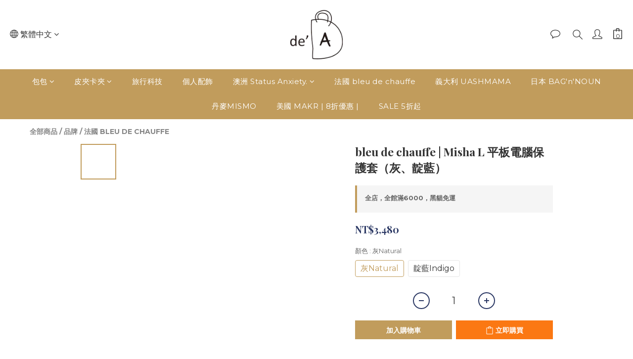

--- FILE ---
content_type: text/plain
request_url: https://www.google-analytics.com/j/collect?v=1&_v=j102&a=52126278&t=pageview&cu=TWD&_s=1&dl=https%3A%2F%2Fwww.deatw.com%2Fproducts%2F5f79e670e7ad410011cefe88&ul=en-us%40posix&dt=bleu%20de%20chauffe%20%7C%20Misha%20L%20%E5%B9%B3%E6%9D%BF%E9%9B%BB%E8%85%A6%E4%BF%9D%E8%AD%B7%E5%A5%97%EF%BC%88%E7%81%B0%E3%80%81%E9%9D%9B%E8%97%8D%EF%BC%89&sr=1280x720&vp=1280x720&_u=aGBAAEIJAAAAACAMI~&jid=65533865&gjid=495115124&cid=1047395891.1768840797&tid=UA-130197304-1&_gid=509067301.1768840797&_r=1&_slc=1&pa=detail&pr1id=5f79e670e7ad410011cefe88%3A5f79e670c3fe210017f98754&pr1nm=bleu%20de%20chauffe%20%7C%20Misha%20L%20%E5%B9%B3%E6%9D%BF%E9%9B%BB%E8%85%A6%E4%BF%9D%E8%AD%B7%E5%A5%97%EF%BC%88%E7%81%B0%E3%80%81%E9%9D%9B%E8%97%8D%EF%BC%89&pr1ca=&pr1br=&pr1va=%E7%81%B0Natural&pr1pr=&pr1qt=&pr1cc=&pr1ps=0&z=801464011
body_size: -449
content:
2,cG-410Q2V0RLF